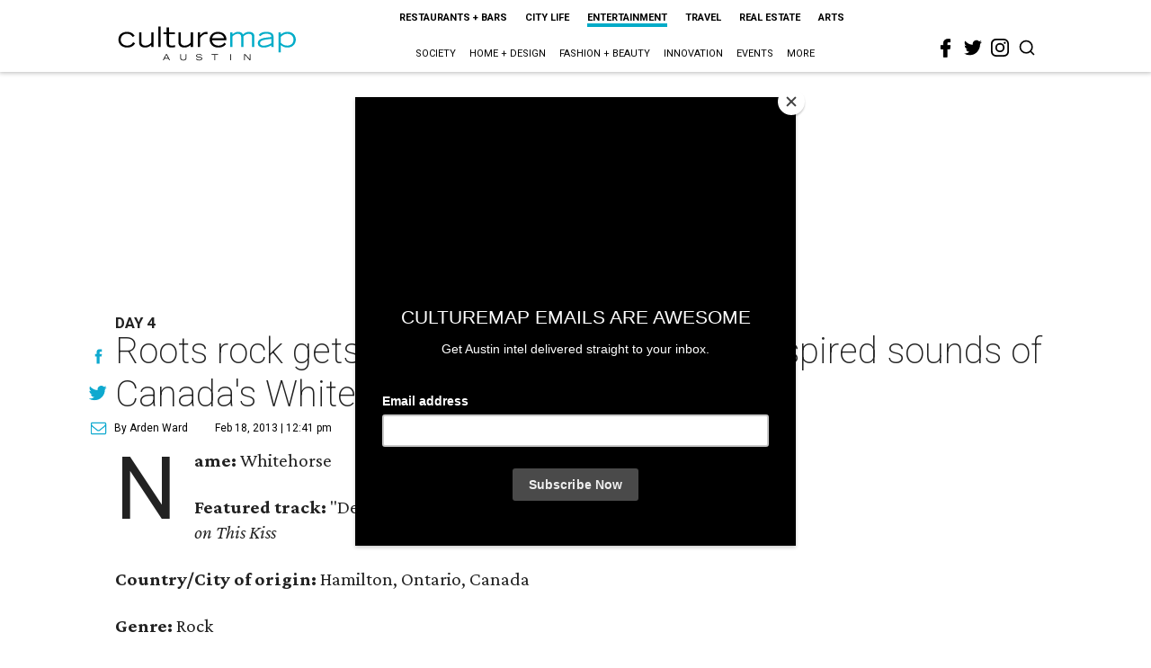

--- FILE ---
content_type: text/html; charset=utf-8
request_url: https://www.google.com/recaptcha/api2/aframe
body_size: 269
content:
<!DOCTYPE HTML><html><head><meta http-equiv="content-type" content="text/html; charset=UTF-8"></head><body><script nonce="65WboKP5dVKVPw7GpGSIYA">/** Anti-fraud and anti-abuse applications only. See google.com/recaptcha */ try{var clients={'sodar':'https://pagead2.googlesyndication.com/pagead/sodar?'};window.addEventListener("message",function(a){try{if(a.source===window.parent){var b=JSON.parse(a.data);var c=clients[b['id']];if(c){var d=document.createElement('img');d.src=c+b['params']+'&rc='+(localStorage.getItem("rc::a")?sessionStorage.getItem("rc::b"):"");window.document.body.appendChild(d);sessionStorage.setItem("rc::e",parseInt(sessionStorage.getItem("rc::e")||0)+1);localStorage.setItem("rc::h",'1769444770739');}}}catch(b){}});window.parent.postMessage("_grecaptcha_ready", "*");}catch(b){}</script></body></html>